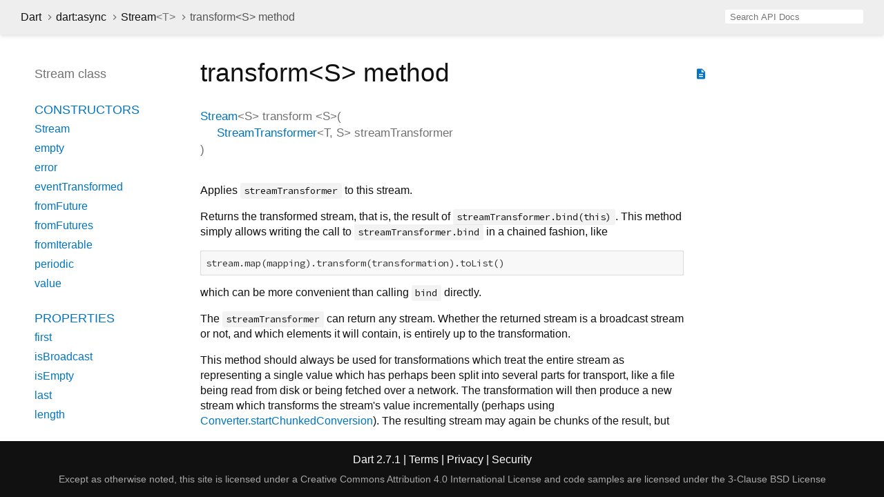

--- FILE ---
content_type: text/html
request_url: https://api.dart.dev/stable/2.7.1/dart-async/Stream/transform.html
body_size: 2779
content:
<!DOCTYPE html>
<html lang="en">
<head>
  <meta charset="utf-8">
  <meta http-equiv="X-UA-Compatible" content="IE=edge">
  <meta name="viewport" content="width=device-width, height=device-height, initial-scale=1, user-scalable=no">
  <meta name="description" content="API docs for the transform method from the Stream class, for the Dart programming language.">
  <title>transform method - Stream class - dart:async library - Dart API</title>
  <link rel="canonical" href="https://api.dart.dev/">
  <!-- required because all the links are pseudo-absolute -->
  <base href="../..">

  <link href="https://fonts.googleapis.com/css?family=Source+Code+Pro:500,400i,400,300|Source+Sans+Pro:400,300,700" rel="stylesheet">
  <link href="https://fonts.googleapis.com/icon?family=Material+Icons" rel="stylesheet">
  <link rel="stylesheet" href="static-assets/github.css">
  <link rel="stylesheet" href="static-assets/styles.css">
  <link rel="icon" href="static-assets/favicon.png">
  <!-- header placeholder -->
<!-- Google tag (gtag.js) -->
<script async src="https://www.googletagmanager.com/gtag/js?id=G-VVQ8908SJ5"></script>
<script>
window.dataLayer = window.dataLayer || [];
function gtag(){dataLayer.push(arguments);}
gtag('js', new Date());

gtag('config', 'G-VVQ8908SJ5');
</script>
<link rel="preconnect" href="https://fonts.googleapis.com">
<link rel="preconnect" href="https://fonts.gstatic.com" crossorigin>
<link rel="preload" href="https://fonts.googleapis.com/css2?family=Google+Sans+Text:wght@400&family=Google+Sans:wght@500&display=swap" as="style">
<link rel="stylesheet" href="https://fonts.googleapis.com/css2?family=Google+Sans+Text:wght@400&family=Google+Sans:wght@500&display=swap">
<link rel="stylesheet" href="https://www.gstatic.com/glue/cookienotificationbar/cookienotificationbar.min.css">
</head>

<body>

<div id="overlay-under-drawer"></div>

<header id="title">
  <button id="sidenav-left-toggle" type="button">&nbsp;</button>
  <ol class="breadcrumbs gt-separated dark hidden-xs">
    <li><a href="index.html">Dart</a></li>
    <li><a href="dart-async/dart-async-library.html">dart:async</a></li>
    <li><a href="dart-async/Stream-class.html">Stream<span class="signature">&lt;<wbr><span class="type-parameter">T</span>&gt;</span></a></li>
    <li class="self-crumb">transform&lt;<wbr><span class="type-parameter">S</span>&gt; method</li>
  </ol>
  <div class="self-name">transform</div>
  <form class="search navbar-right" role="search">
    <input type="text" id="search-box" autocomplete="off" disabled class="form-control typeahead" placeholder="Loading search...">
  </form>
</header>

<main>

  <div id="dartdoc-sidebar-left" class="col-xs-6 col-sm-3 col-md-2 sidebar sidebar-offcanvas-left">
    <header id="header-search-sidebar" class="hidden-l">
      <form class="search-sidebar" role="search">
        <input type="text" id="search-sidebar" autocomplete="off" disabled class="form-control typeahead" placeholder="Loading search...">
      </form>
    </header>
    
    <ol class="breadcrumbs gt-separated dark hidden-l" id="sidebar-nav">
      <li><a href="index.html">Dart</a></li>
      <li><a href="dart-async/dart-async-library.html">dart:async</a></li>
      <li><a href="dart-async/Stream-class.html">Stream<span class="signature">&lt;<wbr><span class="type-parameter">T</span>&gt;</span></a></li>
      <li class="self-crumb">transform&lt;<wbr><span class="type-parameter">S</span>&gt; method</li>
    </ol>
    
    <h5>Stream class</h5>
    <ol>
    
        <li class="section-title"><a href="dart-async/Stream-class.html#constructors">Constructors</a></li>
        <li><a href="dart-async/Stream/Stream.html">Stream</a></li>
        <li><a href="dart-async/Stream/Stream.empty.html">empty</a></li>
        <li><a href="dart-async/Stream/Stream.error.html">error</a></li>
        <li><a href="dart-async/Stream/Stream.eventTransformed.html">eventTransformed</a></li>
        <li><a href="dart-async/Stream/Stream.fromFuture.html">fromFuture</a></li>
        <li><a href="dart-async/Stream/Stream.fromFutures.html">fromFutures</a></li>
        <li><a href="dart-async/Stream/Stream.fromIterable.html">fromIterable</a></li>
        <li><a href="dart-async/Stream/Stream.periodic.html">periodic</a></li>
        <li><a href="dart-async/Stream/Stream.value.html">value</a></li>
    
        <li class="section-title">
            <a href="dart-async/Stream-class.html#instance-properties">Properties</a>
        </li>
        <li><a href="dart-async/Stream/first.html">first</a></li>
        <li><a href="dart-async/Stream/isBroadcast.html">isBroadcast</a></li>
        <li><a href="dart-async/Stream/isEmpty.html">isEmpty</a></li>
        <li><a href="dart-async/Stream/last.html">last</a></li>
        <li><a href="dart-async/Stream/length.html">length</a></li>
        <li><a href="dart-async/Stream/single.html">single</a></li>
        <li class="inherited"><a href="dart-core/Object/hashCode.html">hashCode</a></li>
        <li class="inherited"><a href="dart-core/Object/runtimeType.html">runtimeType</a></li>
    
        <li class="section-title"><a href="dart-async/Stream-class.html#instance-methods">Methods</a></li>
        <li><a href="dart-async/Stream/any.html">any</a></li>
        <li><a href="dart-async/Stream/asBroadcastStream.html">asBroadcastStream</a></li>
        <li><a href="dart-async/Stream/asyncExpand.html">asyncExpand</a></li>
        <li><a href="dart-async/Stream/asyncMap.html">asyncMap</a></li>
        <li><a href="dart-async/Stream/cast.html">cast</a></li>
        <li><a href="dart-async/Stream/contains.html">contains</a></li>
        <li><a href="dart-async/Stream/distinct.html">distinct</a></li>
        <li><a href="dart-async/Stream/drain.html">drain</a></li>
        <li><a href="dart-async/Stream/elementAt.html">elementAt</a></li>
        <li><a href="dart-async/Stream/every.html">every</a></li>
        <li><a href="dart-async/Stream/expand.html">expand</a></li>
        <li><a href="dart-async/Stream/firstWhere.html">firstWhere</a></li>
        <li><a href="dart-async/Stream/fold.html">fold</a></li>
        <li><a href="dart-async/Stream/forEach.html">forEach</a></li>
        <li><a href="dart-async/Stream/handleError.html">handleError</a></li>
        <li><a href="dart-async/Stream/join.html">join</a></li>
        <li><a href="dart-async/Stream/lastWhere.html">lastWhere</a></li>
        <li><a href="dart-async/Stream/listen.html">listen</a></li>
        <li><a href="dart-async/Stream/map.html">map</a></li>
        <li><a href="dart-async/Stream/pipe.html">pipe</a></li>
        <li><a href="dart-async/Stream/reduce.html">reduce</a></li>
        <li><a href="dart-async/Stream/singleWhere.html">singleWhere</a></li>
        <li><a href="dart-async/Stream/skip.html">skip</a></li>
        <li><a href="dart-async/Stream/skipWhile.html">skipWhile</a></li>
        <li><a href="dart-async/Stream/take.html">take</a></li>
        <li><a href="dart-async/Stream/takeWhile.html">takeWhile</a></li>
        <li><a href="dart-async/Stream/timeout.html">timeout</a></li>
        <li><a href="dart-async/Stream/toList.html">toList</a></li>
        <li><a href="dart-async/Stream/toSet.html">toSet</a></li>
        <li><a href="dart-async/Stream/transform.html">transform</a></li>
        <li><a href="dart-async/Stream/where.html">where</a></li>
        <li class="inherited"><a href="dart-core/Object/noSuchMethod.html">noSuchMethod</a></li>
        <li class="inherited"><a href="dart-core/Object/toString.html">toString</a></li>
    
        <li class="section-title inherited"><a href="dart-async/Stream-class.html#operators">Operators</a></li>
        <li class="inherited"><a href="dart-core/Object/operator_equals.html">operator ==</a></li>
    
    
        <li class="section-title"><a href="dart-async/Stream-class.html#static-methods">Static methods</a></li>
        <li><a href="dart-async/Stream/castFrom.html">castFrom</a></li>
    
    
    
    </ol>
  </div><!--/.sidebar-offcanvas-->

  <div id="dartdoc-main-content" class="col-xs-12 col-sm-9 col-md-8 main-content">
      <div>  <div id="external-links" class="btn-group"><a title="View source code" class="source-link" href="https://github.com/dart-lang/sdk/blob/436881f8a0b2481e1574eb5edb5865dd618c4ef6/sdk/lib/async/stream.dart#L718"><i class="material-icons">description</i></a></div>
<h1><span class="kind-method">transform&lt;<wbr><span class="type-parameter">S</span>&gt;</span> method</h1></div>

    <section class="multi-line-signature">
      <span class="returntype"><a href="dart-async/Stream-class.html">Stream</a><span class="signature">&lt;<wbr><span class="type-parameter">S</span>&gt;</span></span>
            <span class="name ">transform</span>
&lt;<wbr><span class="type-parameter">S</span>&gt;(<wbr><span class="parameter" id="transform-param-streamTransformer"><span class="type-annotation"><a href="dart-async/StreamTransformer-class.html">StreamTransformer</a><span class="signature">&lt;<wbr><span class="type-parameter">T</span>, <span class="type-parameter">S</span>&gt;</span></span> <span class="parameter-name">streamTransformer</span></span>)
      
    </section>
    <section class="desc markdown">
      <p>Applies  <code>streamTransformer</code> to this stream.</p>
<p>Returns the transformed stream,
that is, the result of <code>streamTransformer.bind(this)</code>.
This method simply allows writing the call to <code>streamTransformer.bind</code>
in a chained fashion, like</p>
<pre class="language-dart"><code>stream.map(mapping).transform(transformation).toList()
</code></pre>
<p>which can be more convenient than calling <code>bind</code> directly.</p>
<p>The <code>streamTransformer</code> can return any stream.
Whether the returned stream is a broadcast stream or not,
and which elements it will contain,
is entirely up to the transformation.</p>
<p>This method should always be used for transformations which treat
the entire stream as representing a single value
which has perhaps been split into several parts for transport,
like a file being read from disk or being fetched over a network.
The transformation will then produce a new stream which
transforms the stream's value incrementally (perhaps using
<a href="dart-convert/Converter/startChunkedConversion.html">Converter.startChunkedConversion</a>). The resulting stream
may again be chunks of the result, but does not have to
correspond to specific events from the source string.</p>
    </section>
    
    <section class="summary source-code" id="source">
      <h2><span>Implementation</span></h2>
      <pre class="language-dart"><code class="language-dart">Stream&lt;S&gt; transform&lt;S&gt;(StreamTransformer&lt;T, S&gt; streamTransformer) {
  return streamTransformer.bind(this);
}</code></pre>
    </section>

  </div> <!-- /.main-content -->

  <div id="dartdoc-sidebar-right" class="col-xs-6 col-sm-6 col-md-2 sidebar sidebar-offcanvas-right">
  </div><!--/.sidebar-offcanvas-->

</main>

<footer>
  <span class="no-break">
    Dart
      2.7.1
  </span>
  <span class="glue-footer">
    <span class="no-break">
      | <a href="https://dart.dev/terms" title="Terms of use">Terms</a>
    </span>
    <span class="no-break">
      | <a href="https://policies.google.com/privacy" target="_blank" rel="noopener" title="Privacy policy" class="no-automatic-external">Privacy</a>
    </span>
    <span class="no-break">
      | <a href="https://dart.dev/security" title="Security philosophy and practices">Security</a>
    </span>

    <div class="copyright" style="font-size: 0.9em; color: darkgrey; margin-top: 0.5em;">
      Except as otherwise noted, this site is licensed under a
      <a style="color: darkgrey;" href="https://creativecommons.org/licenses/by/4.0/">
        Creative Commons Attribution 4.0 International License</a>
      and code samples are licensed under the
      <a style="color: darkgrey;" href="https://opensource.org/licenses/BSD-3-Clause" class="no-automatic-external">
        3-Clause BSD License</a>
    </div>
  </span>
</footer>

<script src="https://ajax.googleapis.com/ajax/libs/jquery/3.2.1/jquery.min.js"></script>
<script src="static-assets/typeahead.bundle.min.js"></script>
<script src="static-assets/highlight.pack.js"></script>
<script src="static-assets/URI.js"></script>
<script src="static-assets/script.js"></script>








<button aria-hidden="true" class="glue-footer__link glue-cookie-notification-bar-control">
  Cookies management controls
</button>
<script src="https://www.gstatic.com/glue/cookienotificationbar/cookienotificationbar.min.js" data-glue-cookie-notification-bar-category="2B">
</script>
    </body></html>

--- FILE ---
content_type: text/javascript
request_url: https://api.dart.dev/stable/2.7.1/static-assets/script.js
body_size: 1648
content:

function initSideNav() {
  var leftNavToggle = document.getElementById('sidenav-left-toggle');
  var leftDrawer = document.querySelector('.sidebar-offcanvas-left');
  var overlay = document.getElementById('overlay-under-drawer');

  function toggleBoth() {
    if (leftDrawer) {
      leftDrawer.classList.toggle('active');
    }

    if (overlay) {
      overlay.classList.toggle('active');
    }
  }

  if (overlay) {
    overlay.addEventListener('click', function(e) {
      toggleBoth();
    });
  }

  if (leftNavToggle) {
    leftNavToggle.addEventListener('click', function(e) {
      toggleBoth();
    });
  }
}

function saveLeftScroll() {
  var leftSidebar = document.getElementById('dartdoc-sidebar-left');
  sessionStorage.setItem('dartdoc-sidebar-left-scrollt' + window.location.pathname, leftSidebar.scrollTop);
  sessionStorage.setItem('dartdoc-sidebar-left-scrolll' + window.location.pathname, leftSidebar.scrollLeft);
}

function saveMainContentScroll() {
  var mainContent = document.getElementById('dartdoc-main-content');
  sessionStorage.setItem('dartdoc-main-content-scrollt' + window.location.pathname, mainContent.scrollTop);
  sessionStorage.setItem('dartdoc-main-content-scrolll' + window.location.pathname, mainContent.scrollLeft);
}

function saveRightScroll() {
  var rightSidebar = document.getElementById('dartdoc-sidebar-right');
  sessionStorage.setItem('dartdoc-sidebar-right-scrollt' + window.location.pathname, rightSidebar.scrollTop);
  sessionStorage.setItem('dartdoc-sidebar-right-scrolll' + window.location.pathname, rightSidebar.scrollLeft);
}

function restoreScrolls() {
  var leftSidebar = document.getElementById('dartdoc-sidebar-left');
  var mainContent = document.getElementById('dartdoc-main-content');
  var rightSidebar = document.getElementById('dartdoc-sidebar-right');

  try {
    var leftSidebarX = sessionStorage.getItem('dartdoc-sidebar-left-scrolll' + window.location.pathname);
    var leftSidebarY = sessionStorage.getItem('dartdoc-sidebar-left-scrollt' + window.location.pathname);

    var mainContentX = sessionStorage.getItem('dartdoc-main-content-scrolll' + window.location.pathname);
    var mainContentY = sessionStorage.getItem('dartdoc-main-content-scrollt' + window.location.pathname);

    var rightSidebarX = sessionStorage.getItem('dartdoc-sidebar-right-scrolll' + window.location.pathname);
    var rightSidebarY = sessionStorage.getItem('dartdoc-sidebar-right-scrollt' + window.location.pathname);

    leftSidebar.scrollTo(leftSidebarX, leftSidebarY);
    mainContent.scrollTo(mainContentX, mainContentY);
    rightSidebar.scrollTo(rightSidebarX, rightSidebarY);
  } finally {
    // Set visibility to visible after scroll to prevent the brief appearance of the
    // panel in the wrong position.
    leftSidebar.style.visibility = 'visible';
    mainContent.style.visibility = 'visible';
    rightSidebar.style.visibility = 'visible';
  }
}

function initScrollSave() {
  var leftSidebar = document.getElementById('dartdoc-sidebar-left');
  var mainContent = document.getElementById('dartdoc-main-content');
  var rightSidebar = document.getElementById('dartdoc-sidebar-right');

  // For portablility, use two different ways of attaching saveLeftScroll to events.
  leftSidebar.onscroll = saveLeftScroll;
  leftSidebar.addEventListener("scroll", saveLeftScroll, true);
  mainContent.onscroll = saveMainContentScroll;
  mainContent.addEventListener("scroll", saveMainContentScroll, true);
  rightSidebar.onscroll = saveRightScroll;
  rightSidebar.addEventListener("scroll", saveRightScroll, true);
}

function initSearch(name) {
  var searchIndex;  // the JSON data

  var weights = {
    'library' : 2,
    'class' : 2,
    'typedef' : 3,
    'method' : 4,
    'accessor' : 4,
    'operator' : 4,
    'property' : 4,
    'constructor' : 4
  };

  function findMatches(q) {
    var allMatches = []; // list of matches

    function score(element, num) {
      num -= element.overriddenDepth * 10;
      var weightFactor = weights[element.type] || 4;
      return {e: element, score: (num / weightFactor) >> 0};
    }

    $.each(searchIndex, function(i, element) {
      // TODO: prefer matches in the current library
      // TODO: help prefer a named constructor

      var lowerName = element.name.toLowerCase();
      var lowerQualifiedName = element.qualifiedName.toLowerCase();
      var lowerQ = q.toLowerCase();
      var previousMatchCount = allMatches.length;

      if (element.name === q || element.qualifiedName === q) {
        // exact match, maximum score
        allMatches.push(score(element, 2000));
      } else if (element.name === 'dart:'+q) {
        // exact match for a dart: library
        allMatches.push(score(element, 2000));
      } else if (lowerName === 'dart:'+lowerQ) {
        // case-insensitive match for a dart: library
        allMatches.push(score(element, 1800));
      } else if (lowerName === lowerQ || lowerQualifiedName === lowerQ) {
        // case-insensitive exact match
        allMatches.push(score(element, 1700));
      }

      // only care about exact matches if length is 2 or less
      // and only continue if we didn't find a match above
      if (q.length <= 2 || previousMatchCount < allMatches.length) return;

      if (element.name.indexOf(q) === 0 || element.qualifiedName.indexOf(q) === 0) {
        // starts with
        allMatches.push(score(element, 750));
      } else if (lowerName.indexOf(lowerQ) === 0 || lowerQualifiedName.indexOf(lowerQ) === 0) {
        // case-insensitive starts with
        allMatches.push(score(element, 650));
      } else if (element.name.indexOf(q) >= 0 || element.qualifiedName.indexOf(q) >= 0) {
        // contains
        allMatches.push(score(element, 500));
      } else if (lowerName.indexOf(lowerQ) >= 0 || lowerQualifiedName.indexOf(lowerQ) >= 0) {
        // case insensitive contains
        allMatches.push(score(element, 400));
      }
    });

    allMatches.sort(function(a, b) {
      var x = b.score - a.score;
      if (x === 0) {
        // tie-breaker: shorter name wins
        return a.e.name.length - b.e.name.length;
      } else {
        return x;
      }
    });

    var sortedMatches = [];
    for (var i = 0; i < allMatches.length; i++) {
      sortedMatches.push(allMatches[i].e);
    }

    return sortedMatches;
  };

  function initTypeahead() {
    var search = new URI().query(true)["search"];
    if (search) {
      var matches = findMatches(search);
      if (matches.length != 0) {
        window.location = matches[0].href;
        return;
      }
    }

    $('#' + name).prop('disabled', false);
    $('#' + name).prop('placeholder', 'Search API Docs');
    $(document).keypress(function(event) {
      if (event.which == 47 /* / */) {
        event.preventDefault();
        $('#' + name).focus();
      }
    });

    $('#' + name + '.typeahead').typeahead({
      hint: true,
      highlight: true,
      minLength: 1
    },
    {
      name: 'elements',
      limit: 10,
      source: function(q, cb) { cb(findMatches(q)); },
      display: function(element) { return element.name; },
      templates: {
        suggestion: function(match) {
          return [
            '<div data-href="' + match.href + '">',
              match.name,
              ' ',
              match.type.toLowerCase(),
              (match.enclosedBy ? [
              '<div class="search-from-lib">from ',
              match.enclosedBy.name,
              '</div>'].join('') : ''),
            '</div>'
          ].join('');
        }
      }
    });

    var typeaheadElement = $('#' + name + '.typeahead');
    var typeaheadElementParent = typeaheadElement.parent();
    var selectedSuggestion;

    typeaheadElement.on("keydown", function (e) {
      if (e.keyCode === 13) { // Enter
        if (selectedSuggestion == null) {
          var suggestion = typeaheadElementParent.find(".tt-suggestion.tt-selectable:eq(0)");
          if (suggestion.length > 0) {
            var href = suggestion.data("href");
            if (href != null) {
              window.location = href;
            }
          }
        }
      }
    });

    typeaheadElement.bind('typeahead:select', function(ev, suggestion) {
        selectedSuggestion = suggestion;
        window.location = suggestion.href;
    });
  }

  var jsonReq = new XMLHttpRequest();
  jsonReq.open('GET', 'index.json', true);
  jsonReq.addEventListener('load', function() {
    searchIndex = JSON.parse(jsonReq.responseText);
    initTypeahead();
  });
  jsonReq.addEventListener('error', function() {
    $('#' + name).prop('placeholder', 'Error loading search index');
  });
  jsonReq.send();
}

document.addEventListener("DOMContentLoaded", function() {
  // Place this first so that unexpected exceptions in other JavaScript do not block page visibility.
  restoreScrolls();
  hljs.initHighlightingOnLoad();
  initSideNav();
  initScrollSave();
  initSearch("search-box");
  initSearch("search-body");
  initSearch("search-sidebar");
});
